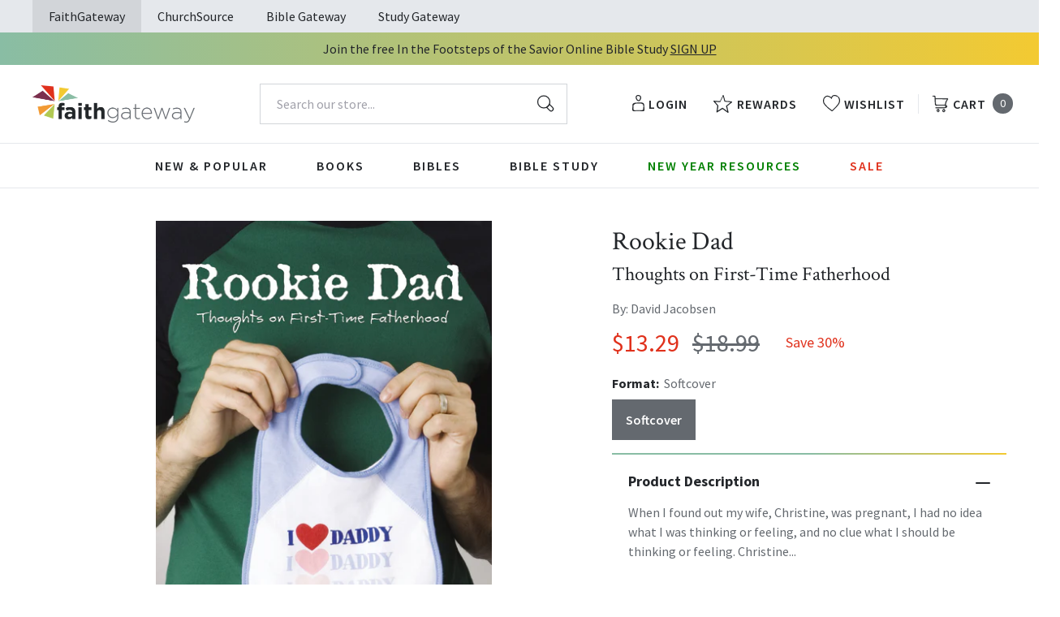

--- FILE ---
content_type: text/html; charset=utf-8
request_url: https://faithgateway.com/products/rookie-dad-thoughts-on-first-time-fatherhood?view=json
body_size: 2969
content:


{
  "available": true,
  "collections": [{"id":82461786223,"handle":"all-products","title":"All Products","updated_at":"2026-01-31T19:20:02-06:00","body_html":"","published_at":"2018-10-02T13:24:23-05:00","sort_order":"best-selling","template_suffix":null,"disjunctive":false,"rules":[{"column":"variant_price","relation":"greater_than","condition":"0.00"}],"published_scope":"web"},{"id":285298131080,"handle":"bestselling-zondervan-books","title":"Bestselling Zondervan Books","updated_at":"2026-01-31T06:01:45-06:00","body_html":"","published_at":"2024-04-25T15:10:24-05:00","sort_order":"best-selling","template_suffix":"","disjunctive":true,"rules":[{"column":"tag","relation":"equals","condition":"Pub Group: Zondervan Books"},{"column":"tag","relation":"equals","condition":"Pub Group: Zondervan Fiction"},{"column":"tag","relation":"equals","condition":"Pub Group: Zondervan Gift Books"}],"published_scope":"global"},{"id":82463981679,"handle":"bible-study","title":"Bible Study Resources","updated_at":"2026-01-31T19:20:02-06:00","body_html":"","published_at":"2018-10-02T13:29:41-05:00","sort_order":"best-selling","template_suffix":"","disjunctive":true,"rules":[{"column":"tag","relation":"equals","condition":"FG-Bible Study"},{"column":"tag","relation":"equals","condition":"FG-By Topic"},{"column":"tag","relation":"equals","condition":"FG-Pre-Marital \u0026 Marriage"},{"column":"tag","relation":"equals","condition":"FG-Counseling \u0026 Recovery"},{"column":"tag","relation":"equals","condition":"FG-Family"},{"column":"tag","relation":"equals","condition":"FG-Seasonal"},{"column":"tag","relation":"equals","condition":"FG-Youth \u0026 Teen"},{"column":"tag","relation":"equals","condition":"FG-Men's Studies"},{"column":"tag","relation":"equals","condition":"FG-Women's Studies"},{"column":"tag","relation":"equals","condition":"FG-Spiritual Growth"},{"column":"tag","relation":"equals","condition":"FG-Prayer"},{"column":"tag","relation":"equals","condition":"FG-By Type"},{"column":"tag","relation":"equals","condition":"FG-Video Bible Studies"},{"column":"tag","relation":"equals","condition":"FG-Church Campaigns"},{"column":"tag","relation":"equals","condition":"FG-Commentaries"}],"published_scope":"web"},{"id":82464211055,"handle":"books","title":"Books","updated_at":"2026-01-31T06:01:46-06:00","body_html":"","published_at":"2018-10-02T13:29:56-05:00","sort_order":"best-selling","template_suffix":"","disjunctive":true,"rules":[{"column":"tag","relation":"equals","condition":"FG-Books"},{"column":"tag","relation":"equals","condition":"FG-Christian Living"},{"column":"tag","relation":"equals","condition":"FG-Devotionals"},{"column":"tag","relation":"equals","condition":"FG-Self Help\/Personal Growth"},{"column":"tag","relation":"equals","condition":"FG-Prayer"},{"column":"tag","relation":"equals","condition":"FG-Parenting"},{"column":"tag","relation":"equals","condition":"FG-Marriage"},{"column":"tag","relation":"equals","condition":"FG-Grief \u0026 Recovery"},{"column":"tag","relation":"equals","condition":"FG-Non Fiction"},{"column":"tag","relation":"equals","condition":"FG-Biography"},{"column":"tag","relation":"equals","condition":"FG-Business\/Leadership"},{"column":"tag","relation":"equals","condition":"FG-Fiction"},{"column":"tag","relation":"equals","condition":"FG-Romance"},{"column":"tag","relation":"equals","condition":"FG-Suspense"},{"column":"tag","relation":"equals","condition":"FG-Historical Fiction"},{"column":"tag","relation":"equals","condition":"FG-Contemporary"},{"column":"tag","relation":"equals","condition":"FG-Sci-Fi\/Fantasy"},{"column":"tag","relation":"equals","condition":"FG-Mystery"},{"column":"tag","relation":"equals","condition":"FG-Amish Fiction"},{"column":"tag","relation":"equals","condition":"FG-Academic"},{"column":"tag","relation":"equals","condition":"FG-Apologetics"},{"column":"tag","relation":"equals","condition":"FG-Theology"},{"column":"tag","relation":"equals","condition":"FG-Language Studies"},{"column":"tag","relation":"equals","condition":"FG-Inspirational"},{"column":"tag","relation":"equals","condition":"FG-Gift Books"},{"column":"tag","relation":"equals","condition":"FG-Promise Books"},{"column":"tag","relation":"equals","condition":"FG-Seasonal\/Holiday"}],"published_scope":"web"},{"id":82464538735,"handle":"by-topic","title":"By Topic","updated_at":"2026-01-31T12:00:07-06:00","body_html":"","published_at":"2018-10-02T13:30:06-05:00","sort_order":"best-selling","template_suffix":"","disjunctive":true,"rules":[{"column":"tag","relation":"equals","condition":"FG-By Topic"},{"column":"tag","relation":"equals","condition":"FG-Pre-Marital \u0026 Marriage"},{"column":"tag","relation":"equals","condition":"FG-Counseling \u0026 Recovery"},{"column":"tag","relation":"equals","condition":"FG-Family"},{"column":"tag","relation":"equals","condition":"FG-Seasonal"},{"column":"tag","relation":"equals","condition":"FG-Youth \u0026 Teen"},{"column":"tag","relation":"equals","condition":"FG-Men's Studies"},{"column":"tag","relation":"equals","condition":"FG-Women's Studies"},{"column":"tag","relation":"equals","condition":"FG-Spiritual Growth"},{"column":"tag","relation":"equals","condition":"FG-Prayer"}],"published_scope":"web"},{"id":82464964719,"handle":"christian-living","title":"Christian Living","updated_at":"2026-01-31T06:01:46-06:00","body_html":"","published_at":"2018-10-02T13:30:20-05:00","sort_order":"manual","template_suffix":"","disjunctive":true,"rules":[{"column":"tag","relation":"equals","condition":"FG-Christian Living"},{"column":"tag","relation":"equals","condition":"FG-Devotionals"},{"column":"tag","relation":"equals","condition":"FG-Self Help\/Personal Growth"},{"column":"tag","relation":"equals","condition":"FG-Prayer"},{"column":"tag","relation":"equals","condition":"FG-Parenting"},{"column":"tag","relation":"equals","condition":"FG-Marriage"},{"column":"tag","relation":"equals","condition":"FG-Grief \u0026 Recovery"}],"published_scope":"web"},{"id":96059621487,"handle":"fathers-day-books-and-gifts","updated_at":"2026-01-31T06:01:45-06:00","published_at":"2019-05-14T11:14:02-05:00","sort_order":"manual","template_suffix":"","published_scope":"global","title":"Father's Day Books and Gifts","body_html":""},{"id":82467881071,"handle":"family","title":"Marriage \u0026 Family","updated_at":"2026-01-31T06:01:45-06:00","body_html":"","published_at":"2018-10-02T13:32:14-05:00","sort_order":"best-selling","template_suffix":"","disjunctive":true,"rules":[{"column":"tag","relation":"equals","condition":"FG-Family"},{"column":"tag","relation":"equals","condition":"BS Marriage Family-CS"},{"column":"tag","relation":"equals","condition":"SG Marriage Family-CS"}],"published_scope":"web"},{"id":82468372591,"handle":"non-fiction","title":"Nonfiction","updated_at":"2026-01-31T06:01:46-06:00","body_html":"","published_at":"2018-10-02T13:32:33-05:00","sort_order":"best-selling","template_suffix":"","disjunctive":true,"rules":[{"column":"tag","relation":"equals","condition":"FG-Biography"},{"column":"tag","relation":"equals","condition":"Non Fiction"},{"column":"tag","relation":"equals","condition":"FG-Business\/Leadership"},{"column":"tag","relation":"equals","condition":"FG-Non Fiction"}],"published_scope":"web"},{"id":82468667503,"handle":"parenting","title":"Parenting","updated_at":"2026-01-31T06:01:46-06:00","body_html":"","published_at":"2018-10-02T13:32:49-05:00","sort_order":"best-selling","template_suffix":"","disjunctive":true,"rules":[{"column":"tag","relation":"equals","condition":"FG-Parenting"}],"published_scope":"web"},{"id":82469552239,"handle":"self-help-personal-growth","title":"Self Help\/Personal Growth","updated_at":"2026-01-31T06:01:46-06:00","body_html":"","published_at":"2018-10-02T13:33:20-05:00","sort_order":"best-selling","template_suffix":"","disjunctive":true,"rules":[{"column":"tag","relation":"equals","condition":"FG-Self Help\/Personal Growth"}],"published_scope":"web"},{"id":267935383688,"handle":"zondervan-books","title":"Zondervan Books","updated_at":"2026-01-31T06:01:45-06:00","body_html":"","published_at":"2022-03-09T08:52:07-06:00","sort_order":"best-selling","template_suffix":"","disjunctive":false,"rules":[{"column":"tag","relation":"equals","condition":"Pub Group: Zondervan Books"}],"published_scope":"global"}],
  "compare_at_price_max": 1899,
  "compare_at_price_min": 1899,
  "compare_at_price_varies": false,
  "description": "When I found out my wife, Christine, was pregnant, I had no idea what I was thinking or feeling, and no clue what I should be thinking or feeling. Christine had daily heart-to-hearts with her girlfriends and a stack of parenting books by her bed. I had lots of questions with no answers. So I started writing. It was either that, or try to ignore the whole thing – a choice that became increasingly difficult as Christine’s belly became increasingly swollen.\n\nRookie Dad is the story of a young husband and father learning how to pay attention to his family’s changing size and shape. It’s a story filled with hard questions, with laughter and tears, and with the unexpected joy of first-time fatherhood. It’s my story – the story of how I became a dad.",
  "featured_image": "\/\/faithgateway.com\/cdn\/shop\/products\/9780310279211.jpg?v=1762443909",
  "featured_media": {"alt":"9780310279211","id":21656400560264,"position":1,"preview_image":{"aspect_ratio":0.703,"height":600,"width":422,"src":"\/\/faithgateway.com\/cdn\/shop\/products\/9780310279211.jpg?v=1762443909"},"aspect_ratio":0.703,"height":600,"media_type":"image","src":"\/\/faithgateway.com\/cdn\/shop\/products\/9780310279211.jpg?v=1762443909","width":422},
  "first_available_variant": {"id":13760423952495,"title":"Softcover","option1":"Softcover","option2":null,"option3":null,"sku":"9780310279211","requires_shipping":true,"taxable":true,"featured_image":{"id":29405214605448,"product_id":1548611256431,"position":1,"created_at":"2022-02-10T15:06:06-06:00","updated_at":"2025-11-06T09:45:09-06:00","alt":"9780310279211","width":422,"height":600,"src":"\/\/faithgateway.com\/cdn\/shop\/products\/9780310279211.jpg?v=1762443909","variant_ids":[13760423952495]},"available":true,"name":"Rookie Dad: Thoughts on First-Time Fatherhood - Softcover","public_title":"Softcover","options":["Softcover"],"price":1329,"weight":145,"compare_at_price":1899,"inventory_management":null,"barcode":"9780310279211","featured_media":{"alt":"9780310279211","id":21656400560264,"position":1,"preview_image":{"aspect_ratio":0.703,"height":600,"width":422,"src":"\/\/faithgateway.com\/cdn\/shop\/products\/9780310279211.jpg?v=1762443909"}},"requires_selling_plan":false,"selling_plan_allocations":[],"quantity_rule":{"min":1,"max":null,"increment":1}},
  "handle": "rookie-dad-thoughts-on-first-time-fatherhood",
  "has_only_default_variant": false,
  "id": 1548611256431,
  "images": ["\/\/faithgateway.com\/cdn\/shop\/products\/9780310279211.jpg?v=1762443909","\/\/faithgateway.com\/cdn\/shop\/products\/9780310298069.jpg?v=1644529162"],
  "options": ["Format"],
  "options_with_values": [{"name":"Format","position":1,"values":["Softcover"]}],
  "price": 1329,
  "price_max": 1329,
  "price_min": 1329,
  "price_varies": false,
  "selected_variant": null,
  "selected_or_first_available_variant": {"id":13760423952495,"title":"Softcover","option1":"Softcover","option2":null,"option3":null,"sku":"9780310279211","requires_shipping":true,"taxable":true,"featured_image":{"id":29405214605448,"product_id":1548611256431,"position":1,"created_at":"2022-02-10T15:06:06-06:00","updated_at":"2025-11-06T09:45:09-06:00","alt":"9780310279211","width":422,"height":600,"src":"\/\/faithgateway.com\/cdn\/shop\/products\/9780310279211.jpg?v=1762443909","variant_ids":[13760423952495]},"available":true,"name":"Rookie Dad: Thoughts on First-Time Fatherhood - Softcover","public_title":"Softcover","options":["Softcover"],"price":1329,"weight":145,"compare_at_price":1899,"inventory_management":null,"barcode":"9780310279211","featured_media":{"alt":"9780310279211","id":21656400560264,"position":1,"preview_image":{"aspect_ratio":0.703,"height":600,"width":422,"src":"\/\/faithgateway.com\/cdn\/shop\/products\/9780310279211.jpg?v=1762443909"}},"requires_selling_plan":false,"selling_plan_allocations":[],"quantity_rule":{"min":1,"max":null,"increment":1}},
  "tags": ["Age Range: Adult","Author: David Jacobsen","English","FAM020000","FAM025000","FG-Christian Living","FG-Family","FG-Non Fiction","FG-Parenting","FG-Self Help\/Personal Growth","POD","Pub Group: Zondervan Books","REL012030","Softcover","Standard Discount Tag","Zondervan"],
  "title": "Rookie Dad: Thoughts on First-Time Fatherhood",
  "type": "Softcover",
  "url": "\/products\/rookie-dad-thoughts-on-first-time-fatherhood",
  "isbn10": null,
  "variants": [{
        "available": true,
        "compare_at_price": 1899,
        "id": 13760423952495,
        "image": "\/\/faithgateway.com\/cdn\/shop\/products\/9780310279211.jpg?v=1762443909",
        "inventory_quantity": 88,
        "option1": "Softcover",
        "option2": null,
        "option3": null,
        "options": ["Softcover"],
        "price": 1329,
        "requires_shipping": true,
        "selected": false,
        "title": "Softcover",
        "url": "\/products\/rookie-dad-thoughts-on-first-time-fatherhood?variant=13760423952495",
        "sku": "9780310279211",
        "barcode": "9780310279211","weight": "0.32 lb","metafields": {
          "digital": false,
          "publish_date": "11\/18\/2007",
          "promo": false,
          "contributor": "David Jacobsen","narrators": false,
          "contributor_bio_short": "\u0026lt;P\u0026gt;David Jacobsen holds master’s degrees in theology and creative writing. He teaches and writes in central Oregon, where he lives with his wife, Christine, and their sons. He can be reached through his website, \u0026lt;A href=\u0026quot;http:\/\/jacobsenwriting.com\/\u0026quot; data-mce-href=\u0026quot;http:\/\/jacobsenwriting.com\/\u0026quot;\u0026gt;http:\/\/jacobsenwriting.com\u0026lt;\/A\u0026gt;.\u0026lt;\/P\u0026gt;",
          "publishdate": "11\/18\/2007",
          "publisher": "Zondervan",
          "series": false,
          "features_and_benefits": false,
          "format": "Softcover",
          "language": "English", 
          "variant_description": "When I found out my wife, Christine, was pregnant, I had no idea what I was thinking or feeling, and no clue what I should be thinking or feeling. Christine had daily heart-to-hearts with her girlfriends and a stack of parenting books by her bed. I had lots of questions with no answers. So I started writing. It was either that, or try to ignore the whole thing \u0026#x2013; a choice that became increasingly difficult as Christine\u0026#x2019;s belly became increasingly swollen.\n\nRookie Dad is the story of a young husband and father learning how to pay attention to his family\u0026#x2019;s changing size and shape. It\u0026#x2019;s a story filled with hard questions, with laughter and tears, and with the unexpected joy of first-time fatherhood. It\u0026#x2019;s my story \u0026#x2013; the story of how I became a dad.",
          "variant_description_short": false,
          "isbn13": null,
          "ebook_isbn": "9780310298069","case_weight": "15.34 lb","physical_length": 7.19,
          "physical_width": 5.0,
          "physical_thickness": 0.5,"case_qty": "48",
          "lengthunit": "Pages",
          "length": "192",
          "pointsize": null,
          "bulk_pricing_message": "",
          "case_variant_link": null
        }
      }
      
]
}

--- FILE ---
content_type: text/javascript
request_url: https://faithgateway.com/cdn/shop/t/257/assets/constants.js?v=12395376795438471541762281916
body_size: -548
content:
const PUB_SUB_EVENTS = {
    cartUpdate: 'cart-update',
    quantityUpdate: 'quantity-update',
    optionValueSelectionChange: 'option-value-selection-change',
    variantChange: 'variant-change',
    cartError: 'cart-error',
  };